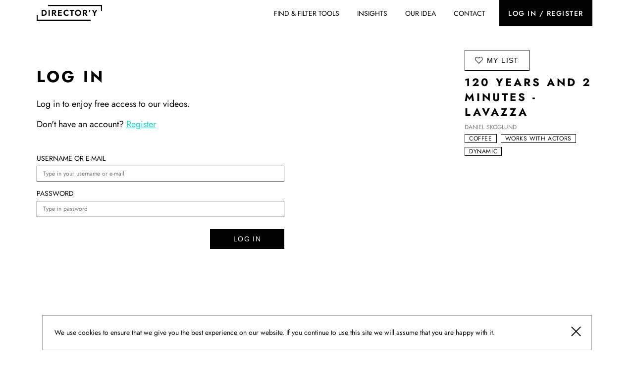

--- FILE ---
content_type: text/html; charset=UTF-8
request_url: https://directorroster.com/movie/120-years-and-2-minutes-lavazza-daniel-skoglund/
body_size: 7227
content:
<!DOCTYPE html><html class="no-js" lang="en-US"><head> <meta charset="UTF-8"> <meta name="viewport" content="width=device-width, initial-scale=1.0"> <link rel="preload" href="https://directorroster.com/content/themes/blank/dist/fonts/Jost/Jost-Regular.ttf" as="font" crossorigin> <link rel="preload" href="https://directorroster.com/content/themes/blank/dist/fonts/Jost/Jost-Medium.ttf" as="font" crossorigin> <link rel="preload" href="https://directorroster.com/content/themes/blank/dist/fonts/Jost/Jost-Bold.ttf" as="font" crossorigin> <link rel="preload" href="https://directorroster.com/content/themes/blank/dist/fonts/Archivo_Black/ArchivoBlack-Regular.ttf" as="font" crossorigin> <meta name='robots' content='index, follow, max-image-preview:large, max-snippet:-1, max-video-preview:-1'/>  <title>120 Years and 2 Minutes - Lavazza - DANIEL SKOGLUND - Directory</title> <link rel="canonical" href="https://directorroster.com/movie/120-years-and-2-minutes-lavazza-daniel-skoglund/"/> <meta property="og:locale" content="en_US"/> <meta property="og:type" content="article"/> <meta property="og:title" content="120 Years and 2 Minutes - Lavazza - DANIEL SKOGLUND - Directory"/> <meta property="og:url" content="https://directorroster.com/movie/120-years-and-2-minutes-lavazza-daniel-skoglund/"/> <meta property="og:site_name" content="Directory"/> <meta property="og:image" content="https://directorroster.com/content/uploads/2022/07/Zrzut-ekranu-2022-07-5-o-00.42.10.png"/> <meta property="og:image:width" content="1440"/> <meta property="og:image:height" content="810"/> <meta property="og:image:type" content="image/png"/> <meta name="twitter:card" content="summary_large_image"/> <script type="application/ld+json" class="yoast-schema-graph">{"@context":"https://schema.org","@graph":[{"@type":"WebPage","@id":"https://directorroster.com/movie/120-years-and-2-minutes-lavazza-daniel-skoglund/","url":"https://directorroster.com/movie/120-years-and-2-minutes-lavazza-daniel-skoglund/","name":"120 Years and 2 Minutes - Lavazza - DANIEL SKOGLUND - Directory","isPartOf":{"@id":"https://directorroster.com/#website"},"primaryImageOfPage":{"@id":"https://directorroster.com/movie/120-years-and-2-minutes-lavazza-daniel-skoglund/#primaryimage"},"image":{"@id":"https://directorroster.com/movie/120-years-and-2-minutes-lavazza-daniel-skoglund/#primaryimage"},"thumbnailUrl":"https://directorroster.com/content/uploads/2022/07/Zrzut-ekranu-2022-07-5-o-00.42.10.png","datePublished":"2022-07-04T22:44:10+00:00","dateModified":"2022-07-04T22:44:10+00:00","breadcrumb":{"@id":"https://directorroster.com/movie/120-years-and-2-minutes-lavazza-daniel-skoglund/#breadcrumb"},"inLanguage":"en-US","potentialAction":[{"@type":"ReadAction","target":["https://directorroster.com/movie/120-years-and-2-minutes-lavazza-daniel-skoglund/"]}]},{"@type":"ImageObject","inLanguage":"en-US","@id":"https://directorroster.com/movie/120-years-and-2-minutes-lavazza-daniel-skoglund/#primaryimage","url":"https://directorroster.com/content/uploads/2022/07/Zrzut-ekranu-2022-07-5-o-00.42.10.png","contentUrl":"https://directorroster.com/content/uploads/2022/07/Zrzut-ekranu-2022-07-5-o-00.42.10.png","width":1440,"height":810},{"@type":"BreadcrumbList","@id":"https://directorroster.com/movie/120-years-and-2-minutes-lavazza-daniel-skoglund/#breadcrumb","itemListElement":[{"@type":"ListItem","position":1,"name":"Home","item":"https://directorroster.com/"},{"@type":"ListItem","position":2,"name":"Filmy","item":"https://directorroster.com/movie/"},{"@type":"ListItem","position":3,"name":"120 Years and 2 Minutes &#8211; Lavazza &#8211; DANIEL SKOGLUND"}]},{"@type":"WebSite","@id":"https://directorroster.com/#website","url":"https://directorroster.com/","name":"Directory","description":"a site for tabletop, food &amp; beauty film people","potentialAction":[{"@type":"SearchAction","target":{"@type":"EntryPoint","urlTemplate":"https://directorroster.com/?s={search_term_string}"},"query-input":{"@type":"PropertyValueSpecification","valueRequired":true,"valueName":"search_term_string"}}],"inLanguage":"en-US"}]}</script> <link rel='dns-prefetch' href='//js-eu1.hs-scripts.com'/><link rel='dns-prefetch' href='//www.googletagmanager.com'/><link rel="alternate" type="application/rss+xml" title="Directory &raquo; Feed" href="https://directorroster.com/feed/"/><link rel="alternate" type="application/rss+xml" title="Directory &raquo; Comments Feed" href="https://directorroster.com/comments/feed/"/><link rel='stylesheet' id='main-style-css' href='https://directorroster.com/content/themes/blank/dist/css/app.css?ver=3.1.2' media='all'/><script src="https://directorroster.com/content/themes/blank/dist/js/app.js?ver=3.1.2" id="main-js" async></script><script src="https://www.googletagmanager.com/gtag/js?id=G-GBLN7XR8SL" id="google_gtagjs-js" async></script><script id="google_gtagjs-js-after">window.dataLayer = window.dataLayer || [];function gtag(){dataLayer.push(arguments);}gtag("set","linker",{"domains":["directorroster.com"]});gtag("js", new Date());gtag("set", "developer_id.dZTNiMT", true);gtag("config", "G-GBLN7XR8SL");</script><link rel="https://api.w.org/" href="https://directorroster.com/wp-json/"/><link rel="EditURI" type="application/rsd+xml" title="RSD" href="https://directorroster.com/xmlrpc.php?rsd"/><meta name="generator" content="WordPress 6.6.2"/><link rel='shortlink' href='https://directorroster.com/?p=1708'/><link rel="alternate" title="oEmbed (JSON)" type="application/json+oembed" href="https://directorroster.com/wp-json/oembed/1.0/embed?url=https%3A%2F%2Fdirectorroster.com%2Fmovie%2F120-years-and-2-minutes-lavazza-daniel-skoglund%2F"/><link rel="alternate" title="oEmbed (XML)" type="text/xml+oembed" href="https://directorroster.com/wp-json/oembed/1.0/embed?url=https%3A%2F%2Fdirectorroster.com%2Fmovie%2F120-years-and-2-minutes-lavazza-daniel-skoglund%2F&#038;format=xml"/><meta name="generator" content="Site Kit by Google 1.135.0"/>  <script class="hsq-set-content-id" data-content-id="blog-post"> var _hsq = _hsq || []; _hsq.push(["setContentType", "blog-post"]); </script>  <script> ( function( w, d, s, l, i ) { w[l] = w[l] || []; w[l].push( {'gtm.start': new Date().getTime(), event: 'gtm.js'} ); var f = d.getElementsByTagName( s )[0], j = d.createElement( s ), dl = l != 'dataLayer' ? '&l=' + l : ''; j.async = true; j.src = 'https://www.googletagmanager.com/gtm.js?id=' + i + dl; f.parentNode.insertBefore( j, f ); } )( window, document, 'script', 'dataLayer', 'GTM-T9LSTK7' ); </script><link rel="icon" href="https://directorroster.com/content/uploads/2022/06/cropped-FAVICONA_DIRECTORY-32x32.png" sizes="32x32"/><link rel="icon" href="https://directorroster.com/content/uploads/2022/06/cropped-FAVICONA_DIRECTORY-192x192.png" sizes="192x192"/><link rel="apple-touch-icon" href="https://directorroster.com/content/uploads/2022/06/cropped-FAVICONA_DIRECTORY-180x180.png"/><meta name="msapplication-TileImage" content="https://directorroster.com/content/uploads/2022/06/cropped-FAVICONA_DIRECTORY-270x270.png"/> <script type="text/javascript"> const ajaxUrl = "https://directorroster.com/wp-admin/admin-ajax.php"; </script></head><body class="movie-template-default single single-movie postid-1708 wp-embed-responsive">  <noscript> <iframe src="https://www.googletagmanager.com/ns.html?id=GTM-T9LSTK7" height="0" width="0" style="display:none;visibility:hidden"></iframe> </noscript>  <div class="page-wrapper"> <header class="header header-not-logged" id="site-header" data-header=""> <div class="row align-middle"> <div class="columns small-4 hide-for-large"> <button class="menu-trigger" data-menu-trigger=""> <span class="sr-only">MENU</span> <span class="menu-trigger-helper" aria-hidden="true"></span> </button> </div> <div class="columns small-4 large-2"> <a class="main-logo-wrapper" href="https://directorroster.com"> <svg xmlns="http://www.w3.org/2000/svg" width="248" height="60" viewBox="0 0 248 60"> <defs> <clipPath id="a"> <path fill="currentColor" d="M0 0h247.939v60H0z"/> </clipPath> </defs> <g clip-path="url(#a)" style="mix-blend-mode:normal;isolation:isolate" fill="currentColor"> <path d="M32.712 19.957a13.208 13.208 0 0 0-6.19-1.383h-7.654v22.51h7.654a13.208 13.208 0 0 0 6.19-1.383 10.088 10.088 0 0 0 4.133-3.905 11.6 11.6 0 0 0 1.478-5.965 11.6 11.6 0 0 0-1.478-5.964 10.1 10.1 0 0 0-4.132-3.907m.317 13.069a5.923 5.923 0 0 1-1.56 2.2 6.252 6.252 0 0 1-2.316 1.271 9.557 9.557 0 0 1-2.8.4h-2.8V22.755h2.8a9.539 9.539 0 0 1 2.8.4 6.251 6.251 0 0 1 2.316 1.271 5.916 5.916 0 0 1 1.56 2.2 9.378 9.378 0 0 1 0 6.4"/> <path d="M45.108 18.574h4.662v22.51h-4.662z"/> <path d="M69.931 32.016a6.657 6.657 0 0 0 2.863-2.525 7.572 7.572 0 0 0 0-7.508 6.7 6.7 0 0 0-2.863-2.508 10.355 10.355 0 0 0-4.534-.9h-7.556v22.51h4.6v-8.169h2.006l5.261 8.168h5.435l-6.095-8.714a7.885 7.885 0 0 0 .885-.354m-7.494-9.52h2.669a5.086 5.086 0 0 1 2.107.4 3.1 3.1 0 0 1 1.366 1.158 3.658 3.658 0 0 1 0 3.634 3.1 3.1 0 0 1-1.366 1.158 5.061 5.061 0 0 1-2.107.4h-2.669Z"/> <path d="M83.953 18.574h-2.958v22.51h14.31v-3.888h-9.874V31.05h9.23v-3.826h-9.23v-4.76h9.873v-3.89H83.953Z"/> <path d="M113.763 18.124a13.333 13.333 0 0 0-4.776.836 11.045 11.045 0 0 0-3.826 2.411 10.918 10.918 0 0 0-2.508 3.714 13.157 13.157 0 0 0 0 9.486 10.9 10.9 0 0 0 2.508 3.715 11.063 11.063 0 0 0 3.826 2.412 13.356 13.356 0 0 0 4.776.836 11.759 11.759 0 0 0 4.1-.612 11.14 11.14 0 0 0 3.007-1.7v-5.18a9.866 9.866 0 0 1-1.754 1.544 8.783 8.783 0 0 1-2.266 1.126 9.045 9.045 0 0 1-2.861.417 7.394 7.394 0 0 1-3.57-.885 6.923 6.923 0 0 1-2.654-2.539 7.95 7.95 0 0 1 0-7.766 6.964 6.964 0 0 1 2.654-2.526 7.41 7.41 0 0 1 3.57-.883 9.014 9.014 0 0 1 2.861.418 8.764 8.764 0 0 1 2.266 1.125 9.868 9.868 0 0 1 1.754 1.544v-5.179a11.181 11.181 0 0 0-3.007-1.7 11.772 11.772 0 0 0-4.1-.611"/> <path d="M125.434 22.721h6.048v18.362h4.6V22.721h6.077v-4.148h-16.725Z"/> <path d="M165.487 21.403a11.382 11.382 0 0 0-3.776-2.427 13.5 13.5 0 0 0-9.439 0 11.12 11.12 0 0 0-6.286 6.142 11.988 11.988 0 0 0-.9 4.71 12.576 12.576 0 0 0 .866 4.712 11.146 11.146 0 0 0 2.478 3.777 11.278 11.278 0 0 0 3.776 2.493 13.335 13.335 0 0 0 9.552 0 11.145 11.145 0 0 0 3.763-2.493 11.482 11.482 0 0 0 2.475-3.777 12.379 12.379 0 0 0 .885-4.712 12.222 12.222 0 0 0-.885-4.71 10.963 10.963 0 0 0-2.509-3.715m-2.379 12.253a6.707 6.707 0 0 1-2.46 2.637 6.967 6.967 0 0 1-9.809-2.637 8.586 8.586 0 0 1 0-7.653 6.711 6.711 0 0 1 6.142-3.6 6.924 6.924 0 0 1 3.7.966 6.567 6.567 0 0 1 2.444 2.637 8.186 8.186 0 0 1 .869 3.826 8.068 8.068 0 0 1-.885 3.827"/> <path d="M187.754 32.016a6.657 6.657 0 0 0 2.863-2.525 7.565 7.565 0 0 0 0-7.508 6.7 6.7 0 0 0-2.863-2.508 10.349 10.349 0 0 0-4.532-.9h-7.558v22.51h4.6v-8.169h2.007l5.26 8.168h5.435l-6.095-8.714a7.884 7.884 0 0 0 .885-.354m-7.494-9.52h2.669a5.083 5.083 0 0 1 2.107.4 3.1 3.1 0 0 1 1.366 1.158 3.652 3.652 0 0 1 0 3.634 3.1 3.1 0 0 1-1.366 1.158 5.057 5.057 0 0 1-2.107.4h-2.669Z"/> <path d="M197.98 26.517h2.926l3.313-7.942h-4.439Z"/> <path d="m224.641 18.574-4.857 9.068-4.823-9.068h-5.242l7.749 13.217v9.293h4.664v-9.326l7.751-13.184Z"/> <path d="M247.939 22.419h-4.019v-18.4H43.107V0h204.832Z"/> <path d="M204.833 60H0V37.581h4.02v18.4h200.813Z"/> </g> </svg> </a> </div> <div class="columns small-4 text-right hide-for-large"> <a href="https://directorroster.com/login/" class="menu-login"> Log in / register </a> </div> <div class="columns small-12 large-10 text-right"> <div class="primary-menu-wrapper" data-menu-wrapper> <nav class="primary-nav" role="navigation"> <ul class="primary-menu"> <li id="menu-item-115" class="dropdown menu-item menu-item-type-post_type_archive menu-item-object-director menu-item-has-children menu-item-115"><a href="https://directorroster.com/director/">Find &#038; Filter Tools</a><ul class="sub-menu"> <li id="menu-item-83" class="menu-item menu-item-type-post_type_archive menu-item-object-director menu-item-83"><a href="https://directorroster.com/director/">Food Directors</a></li> <li id="menu-item-111" class="menu-item menu-item-type-post_type_archive menu-item-object-foodstylist menu-item-111"><a href="https://directorroster.com/foodstylist/">Food Stylists</a></li> <li id="menu-item-11687" class="menu-item menu-item-type-post_type_archive menu-item-object-beauty-director menu-item-11687"><a href="https://directorroster.com/beauty-director/">Beauty Directors</a></li> <li id="menu-item-11689" class="menu-item menu-item-type-post_type_archive menu-item-object-movie menu-item-11689"><a href="https://directorroster.com/movie/">Food Films</a></li> <li id="menu-item-11688" class="menu-item menu-item-type-post_type_archive menu-item-object-beauty-movie menu-item-11688"><a href="https://directorroster.com/beauty-movie/">Beauty Films</a></li></ul></li><li id="menu-item-79" class="dropdown menu-item menu-item-type-post_type menu-item-object-page current_page_parent menu-item-has-children menu-item-79"><a href="https://directorroster.com/insights/">Insights</a><ul class="sub-menu"> <li id="menu-item-12777" class="menu-item menu-item-type-taxonomy menu-item-object-category menu-item-12777"><a href="https://directorroster.com/category/inspiration/">Inspiration</a></li> <li id="menu-item-12778" class="menu-item menu-item-type-taxonomy menu-item-object-category menu-item-12778"><a href="https://directorroster.com/category/industry-pulse/">Industry Pulse</a></li></ul></li><li id="menu-item-82" class="menu-item menu-item-type-post_type menu-item-object-page menu-item-82"><a href="https://directorroster.com/our-idea/">Our idea</a></li><li id="menu-item-81" class="menu-item menu-item-type-post_type menu-item-object-page menu-item-81"><a href="https://directorroster.com/contact/">Contact</a></li> <li class="show-for-large"> <a href="https://directorroster.com/login/" class="menu-login"> Log in / register </a> </li> </ul> </nav> <ul class="sm-menu hide-for-large"> <li><a href="https://www.instagram.com/tabletop_directory/" target="_blank" rel="nofollow noopener" class="sm-item"><span class="icon icon-instagram" aria-label="Directory instagram"></span></a></li><li><a href="https://www.facebook.com/tabletop.directory" target="_blank" rel="nofollow noopener" class="sm-item"><span class="icon icon-facebook" aria-label="Directory facebook"></span></a></li><li><a href="https://www.linkedin.com/company/director-y" target="_blank" rel="nofollow noopener" class="sm-item"><span class="icon icon-linkedin" aria-label="Directory linkedin"></span></a></li> </ul> </div> </div> </div> </header> <main> <div class="row"> <div class="columns large-8"> <div class="section-login-register section-login-request"> <h2 class="h1">Log in</h2> <p class="lead">Log in to enjoy free access to our videos.</p> <p class="lead">Don't have an account? <a href="https://directorroster.com/register/" class="link-secondary">Register</a></p> <form action="" method="post"> <input type="hidden" name="action" value="my_login_action"/> <div class="input-wrapper"> <label for="log">Username or e-mail</label> <input name="log" type="text" placeholder="Type in your username or e-mail"/> </div> <div class="input-wrapper"> <label for="log">Password</label> <input name="pwd" type="password" placeholder="Type in password"/> </div> <div class="text-right"> <button class="button button-primary" type="submit">Log in</button> </div> </form> </div> </div> <div class="columns small-12 large-offset-1 large-3"> <button class="button button-secondary button-wishlist" data-wishlist="1708" data-post-type="movie"><span class="icon icon-heart"></span><span class="sr-only">Add to </span>my list </button> <div class="item-info"> <h1 class="h3 title"> 120 Years and 2 Minutes - Lavazza </h1> <a class="small item-author" href="https://directorroster.com/director/daniel-skoglund/">Daniel Skoglund</a> <ul class="filters-list"> <li><a class="filter" href="https://directorroster.com/movie/?movie_tag=coffee">Coffee</a></li><li><a class="filter" href="https://directorroster.com/movie/?movie_tag=works-with-actors">Works with actors</a></li><li><a class="filter" href="https://directorroster.com/movie/?movie_tag=dynamic">Dynamic</a></li> </ul> </div> </div> </div> </main><section class="cookies" data-cookies-bar="" style="display: none;"> <div class="row columns no-padding-mobile"> <div class="cookies-content"> <p>We use cookies to ensure that we give you the best experience on our website. If you continue to use this site we will assume that you are happy with it.</p> <button class="button-close" data-cookies-close=""> <span class="icon-helper" aria-hidden="true"></span> <span class="sr-only">Zamknij</span> </button> </div> </div></section><footer class="footer" id="site-footer" role="contentinfo"> <div class="row"> <div class="columns small-12 large-5"> <div class="logos-wrapper"> <svg xmlns="http://www.w3.org/2000/svg" width="248" height="60" viewBox="0 0 248 60"> <defs> <clipPath id="a"> <path fill="currentColor" d="M0 0h247.939v60H0z"/> </clipPath> </defs> <g clip-path="url(#a)" style="mix-blend-mode:normal;isolation:isolate" fill="currentColor"> <path d="M32.712 19.957a13.208 13.208 0 0 0-6.19-1.383h-7.654v22.51h7.654a13.208 13.208 0 0 0 6.19-1.383 10.088 10.088 0 0 0 4.133-3.905 11.6 11.6 0 0 0 1.478-5.965 11.6 11.6 0 0 0-1.478-5.964 10.1 10.1 0 0 0-4.132-3.907m.317 13.069a5.923 5.923 0 0 1-1.56 2.2 6.252 6.252 0 0 1-2.316 1.271 9.557 9.557 0 0 1-2.8.4h-2.8V22.755h2.8a9.539 9.539 0 0 1 2.8.4 6.251 6.251 0 0 1 2.316 1.271 5.916 5.916 0 0 1 1.56 2.2 9.378 9.378 0 0 1 0 6.4"/> <path d="M45.108 18.574h4.662v22.51h-4.662z"/> <path d="M69.931 32.016a6.657 6.657 0 0 0 2.863-2.525 7.572 7.572 0 0 0 0-7.508 6.7 6.7 0 0 0-2.863-2.508 10.355 10.355 0 0 0-4.534-.9h-7.556v22.51h4.6v-8.169h2.006l5.261 8.168h5.435l-6.095-8.714a7.885 7.885 0 0 0 .885-.354m-7.494-9.52h2.669a5.086 5.086 0 0 1 2.107.4 3.1 3.1 0 0 1 1.366 1.158 3.658 3.658 0 0 1 0 3.634 3.1 3.1 0 0 1-1.366 1.158 5.061 5.061 0 0 1-2.107.4h-2.669Z"/> <path d="M83.953 18.574h-2.958v22.51h14.31v-3.888h-9.874V31.05h9.23v-3.826h-9.23v-4.76h9.873v-3.89H83.953Z"/> <path d="M113.763 18.124a13.333 13.333 0 0 0-4.776.836 11.045 11.045 0 0 0-3.826 2.411 10.918 10.918 0 0 0-2.508 3.714 13.157 13.157 0 0 0 0 9.486 10.9 10.9 0 0 0 2.508 3.715 11.063 11.063 0 0 0 3.826 2.412 13.356 13.356 0 0 0 4.776.836 11.759 11.759 0 0 0 4.1-.612 11.14 11.14 0 0 0 3.007-1.7v-5.18a9.866 9.866 0 0 1-1.754 1.544 8.783 8.783 0 0 1-2.266 1.126 9.045 9.045 0 0 1-2.861.417 7.394 7.394 0 0 1-3.57-.885 6.923 6.923 0 0 1-2.654-2.539 7.95 7.95 0 0 1 0-7.766 6.964 6.964 0 0 1 2.654-2.526 7.41 7.41 0 0 1 3.57-.883 9.014 9.014 0 0 1 2.861.418 8.764 8.764 0 0 1 2.266 1.125 9.868 9.868 0 0 1 1.754 1.544v-5.179a11.181 11.181 0 0 0-3.007-1.7 11.772 11.772 0 0 0-4.1-.611"/> <path d="M125.434 22.721h6.048v18.362h4.6V22.721h6.077v-4.148h-16.725Z"/> <path d="M165.487 21.403a11.382 11.382 0 0 0-3.776-2.427 13.5 13.5 0 0 0-9.439 0 11.12 11.12 0 0 0-6.286 6.142 11.988 11.988 0 0 0-.9 4.71 12.576 12.576 0 0 0 .866 4.712 11.146 11.146 0 0 0 2.478 3.777 11.278 11.278 0 0 0 3.776 2.493 13.335 13.335 0 0 0 9.552 0 11.145 11.145 0 0 0 3.763-2.493 11.482 11.482 0 0 0 2.475-3.777 12.379 12.379 0 0 0 .885-4.712 12.222 12.222 0 0 0-.885-4.71 10.963 10.963 0 0 0-2.509-3.715m-2.379 12.253a6.707 6.707 0 0 1-2.46 2.637 6.967 6.967 0 0 1-9.809-2.637 8.586 8.586 0 0 1 0-7.653 6.711 6.711 0 0 1 6.142-3.6 6.924 6.924 0 0 1 3.7.966 6.567 6.567 0 0 1 2.444 2.637 8.186 8.186 0 0 1 .869 3.826 8.068 8.068 0 0 1-.885 3.827"/> <path d="M187.754 32.016a6.657 6.657 0 0 0 2.863-2.525 7.565 7.565 0 0 0 0-7.508 6.7 6.7 0 0 0-2.863-2.508 10.349 10.349 0 0 0-4.532-.9h-7.558v22.51h4.6v-8.169h2.007l5.26 8.168h5.435l-6.095-8.714a7.884 7.884 0 0 0 .885-.354m-7.494-9.52h2.669a5.083 5.083 0 0 1 2.107.4 3.1 3.1 0 0 1 1.366 1.158 3.652 3.652 0 0 1 0 3.634 3.1 3.1 0 0 1-1.366 1.158 5.057 5.057 0 0 1-2.107.4h-2.669Z"/> <path d="M197.98 26.517h2.926l3.313-7.942h-4.439Z"/> <path d="m224.641 18.574-4.857 9.068-4.823-9.068h-5.242l7.749 13.217v9.293h4.664v-9.326l7.751-13.184Z"/> <path d="M247.939 22.419h-4.019v-18.4H43.107V0h204.832Z"/> <path d="M204.833 60H0V37.581h4.02v18.4h200.813Z"/> </g> </svg> <ul class="sm-menu"> <li><a href="https://www.instagram.com/tabletop_directory/" target="_blank" rel="nofollow noopener" class="sm-item"><span class="icon icon-instagram" aria-label="Directory instagram"></span></a></li><li><a href="https://www.facebook.com/tabletop.directory" target="_blank" rel="nofollow noopener" class="sm-item"><span class="icon icon-facebook" aria-label="Directory facebook"></span></a></li><li><a href="https://www.linkedin.com/company/director-y" target="_blank" rel="nofollow noopener" class="sm-item"><span class="icon icon-linkedin" aria-label="Directory linkedin"></span></a></li> </ul> </div> <p class="h4">A global portal serving as a source of inspiration and dialogue across the entire food & tabletop film&nbsp;industry.</p> <p class="custom-lead">Our mission is simple: to create a home for the curious, a platform that brings together all corners of the industry—a space that sparks inspiration, fuels conversation, and digest the creation-to-production revolution.</p> <p class="custom-lead">We’re a transparent initiative curated by studio Bites. </p> <p class="curated-by"> <span class="color-secondary">Curated by</span> <span class="sr-only">Bites</span> <a href="https://bitesstudio.com/" target="_blank"> <svg xmlns="http://www.w3.org/2000/svg" width="98" height="32" viewBox="0 0 98 32"> <defs> <clipPath id="clip-path"> <rect width="97.992" height="32" fill="currentColor"/> </clipPath> </defs> <g transform="translate(0 0)" style="mix-blend-mode: normal;isolation: isolate"> <g transform="translate(0 0)" clip-path="url(#clip-path)"> <path d="M29.579,6.247a2.961,2.961,0,0,0,2.2-.916,3.034,3.034,0,0,0,.919-2.216,2.968,2.968,0,0,0-.919-2.2,3.115,3.115,0,0,0-4.412,0,3,3,0,0,0-.916,2.179,3.063,3.063,0,0,0,.916,2.236,3.037,3.037,0,0,0,2.216.916" transform="translate(-1.17 0)" fill="currentColor"/> <path d="M102.193,28.743c-.034,0-.067,0-.1,0a1.331,1.331,0,0,1-1.205-.76,2.222,2.222,0,0,1-1.95-1.869,3.144,3.144,0,1,0,3.3,3.141,3.035,3.035,0,0,0-.043-.514" transform="translate(-4.244 -1.156)" fill="currentColor"/> <path d="M13.817,9.06a3.248,3.248,0,0,1-1.091,2.727,4.982,4.982,0,0,1-3.514,1.044H5.527V5.387h3.86A4.788,4.788,0,0,1,12.7,6.413,3.069,3.069,0,0,1,13.817,9.06M5.527,17.615h4.2c2.364,0,4.01.413,4.9,1.231A3.946,3.946,0,0,1,16,21.909a3.224,3.224,0,0,1-1.419,2.725,6.726,6.726,0,0,1-4.342,1.144H5.527ZM17.25,14.362a7.391,7.391,0,0,0,2.228-5.38,9.056,9.056,0,0,0-.787-3.641A8.571,8.571,0,0,0,16.6,2.359,7.59,7.59,0,0,0,13.4.71a61.017,61.017,0,0,0-8.2-.48H.3a.3.3,0,0,0-.3.3V30.728a.3.3,0,0,0,.3.3H10.864A20.034,20.034,0,0,0,16.1,30.45a8.569,8.569,0,0,0,3.5-2.164,8.371,8.371,0,0,0,2.595-6.2,8.437,8.437,0,0,0-1.459-4.9,7.577,7.577,0,0,0-3.488-2.82" transform="translate(0 -0.01)" fill="currentColor"/> <path d="M34.741,27.259C33,26.9,32.146,25.644,32.146,23.422V9.321a.3.3,0,0,0-.3-.3H26.665a.3.3,0,0,0-.3.3v14.1c0,2.959.667,5.117,2.037,6.591s3.445,2.211,6.19,2.211h.092a.307.307,0,0,0,.3-.3V27.556a.3.3,0,0,0-.243-.3" transform="translate(-1.166 -0.399)" fill="currentColor"/> <path d="M49.144,8.626H44.295V.452a.3.3,0,0,0-.3-.3H38.805a.3.3,0,0,0-.3.3V8.626H35.846a.3.3,0,0,0-.3.3v4.84a.3.3,0,0,0,.3.3H38.5v2.494a.063.063,0,0,0,0,.023v6.319c0,2.965.664,5.123,2.04,6.6s3.447,2.214,6.2,2.214c.289,0,.98-.011,1.742-.057a.307.307,0,0,0,.286-.3v-4.2a.306.306,0,0,0-.093-.216.317.317,0,0,0-.22-.087c-.133.006-.269.006-.416.006-2.522,0-3.748-1.291-3.748-3.953V14.073h3.727a.306.306,0,0,0,.3-.237L49.438,9a.3.3,0,0,0-.057-.254.3.3,0,0,0-.237-.116" transform="translate(-1.572 -0.007)" fill="currentColor"/> <path d="M57.01,18.335c.558-3.262,2.7-5.351,5.52-5.351,3.438,0,5.03,2.7,5.4,5.351Zm5.563-10.2a10.939,10.939,0,0,0-8.18,3.566,12.539,12.539,0,0,0-3.184,8.526v.087c0,6.98,5.013,12.048,11.921,12.048a11.822,11.822,0,0,0,9.495-4.352.306.306,0,0,0-.032-.421l-3.045-2.7a.306.306,0,0,0-.413.009,7.927,7.927,0,0,1-5.918,2.615,5.994,5.994,0,0,1-6.157-5.137H73.333a.306.306,0,0,0,.3-.277l.009-.116c.04-.474.077-.918.077-1.367a13.807,13.807,0,0,0-2.791-8.723,10.364,10.364,0,0,0-8.359-3.756" transform="translate(-2.265 -0.36)" fill="currentColor"/> <path d="M87,17.93l-.451-.144c-2.387-.766-4.449-1.428-4.449-2.745v-.087c0-1.217,1.1-1.971,2.875-1.971a12.925,12.925,0,0,1,6.241,2.1.3.3,0,0,0,.421-.11L93.7,11.282a.3.3,0,0,0-.1-.4,16.065,16.065,0,0,0-8.495-2.626c-4.933,0-8.376,2.967-8.376,7.217v.084c0,4.51,3.77,5.953,7.3,6.947l.531.162c2.321.7,4.323,1.308,4.323,2.725v.086c0,1.344-1.205,2.145-3.219,2.145a12.381,12.381,0,0,1-7.247-2.731.3.3,0,0,0-.433.075l-2.321,3.523a.3.3,0,0,0,.067.4,16.171,16.171,0,0,0,9.8,3.455c5.38,0,8.72-2.845,8.72-7.428V24.83c0-4.076-3.488-5.727-7.252-6.9" transform="translate(-3.345 -0.365)" fill="currentColor"/> </g> </g> </svg> </a> </p> </div> <div class="columns small-12 medium-6 large-offset-1 xxlarge-offset-0 large-3 xxlarge-2"> <p class="h3">Contact Us</p> <p>Want to say hi, need some more information or have an idea for a partnership?</p> <p class="no-margin">Feel free to contact us: <br/> <a href="mailto: info@directorroster.com">info@directorroster.com</a> </p> </div> <div class="columns small-12 medium-6 large-3"> <p class="h3">Feature Your work</p> <p>Do you want to join our hub as a director or a food stylist? Or maybe you'd like to feature your work or become a contributor?</p> <p> Drop us a message here: <br/> <a href="mailto: info@directorroster.com">info@directorroster.com</a> </p> <p>We'll take care of your application.</p> </div> <div class="columns small-12 text-center"> <ul class="terms-list"> <li> <a href="https://directorroster.com/polityka-prywatnosci/">Privacy policy</a> </li> <li> <a href="https://directorroster.com/user-terms-bites-ltd/">User terms</a> </li> </ul> </div> </div> </footer></div> <script id="leadin-script-loader-js-js-extra">var leadin_wordpress = {"userRole":"visitor","pageType":"post","leadinPluginVersion":"11.1.40"};</script><script src="https://js-eu1.hs-scripts.com/143514992.js?integration=WordPress&amp;ver=11.1.40" id="leadin-script-loader-js-js"></script></body></html>